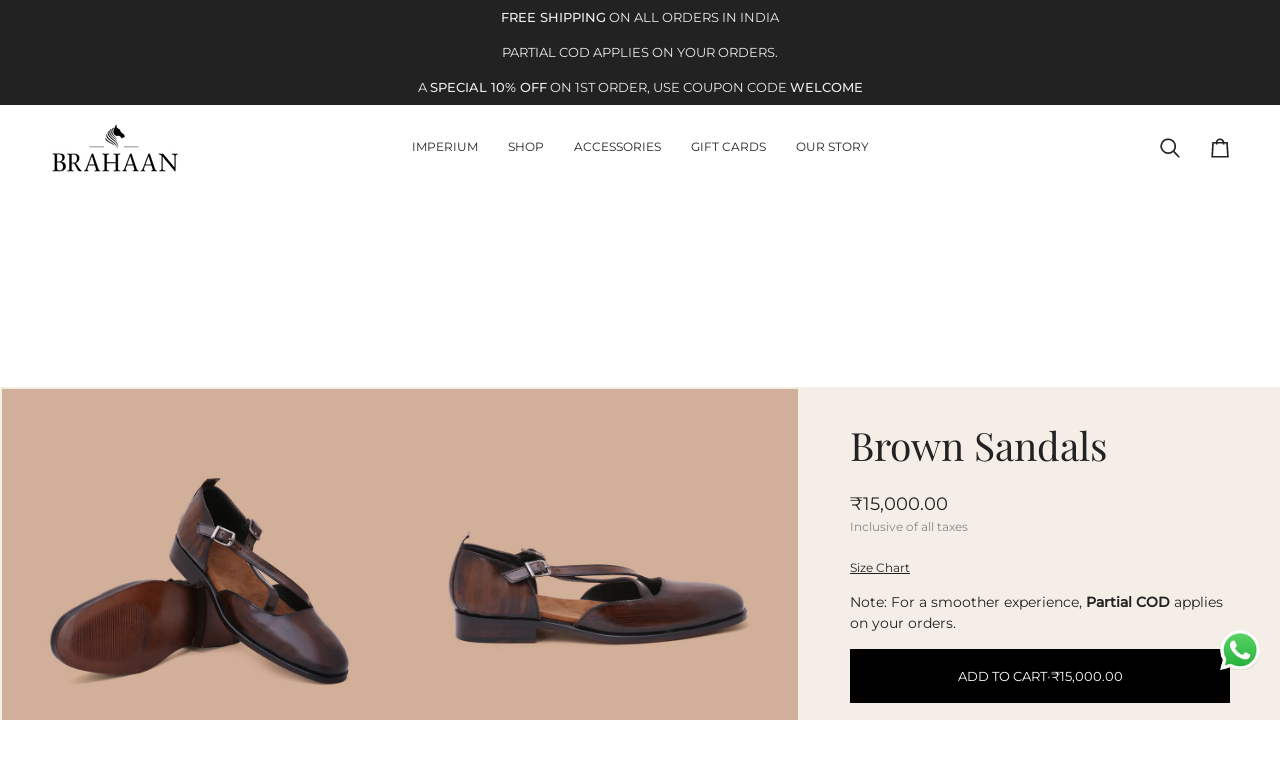

--- FILE ---
content_type: text/javascript
request_url: https://cdn.shopify.com/extensions/d1a9a11d-743a-4e15-8f02-019c01ebf35b/oc-product-enquiry-26/assets/prodenqembed.js
body_size: 1854
content:
(function () {
    var admin_email_template = '<p>Hello there {{USER_NAME}} team,</p><p>{{CUSTOMER_NAME}} just asked <b>{{QUESTION}}</b> for <b>{{PRODUCT_NAME}}</b></p><p>Cheers, {{APP_NAME}}</p>';
    var admin_email_subject = 'New Question Posted For {{PRODUCT_NAME}}';
    var customer_email_template = '<h2>Thank you for contacting us!</h2><p>Hello there {{CUSTOMER_NAME}},</p><p>We’ve received your query for <b>{{PRODUCT_NAME}}</b> and our support team is reviewing it. You can expect a response from us soon.</p><p><strong>Your Query:</strong><br>{{QUESTION}}</p><p>Thanks again for reaching out!<br> — The {{USER_NAME}} Team</p>';
    var customer_email_subject = 'Your query has been received for {{PRODUCT_NAME}}';

    var defaultsettings = {
        'prodenq_rule' : 'all-products',
        'prodenq_notify_admin' : '1',
        'prodenq_user_name' : oc_prodenq_shop_name,
        'prodenq_email_address' : oc_prodenq_shop_email,
        'prodenq_admin_subject' : admin_email_subject,
        'prodenq_admin_template' : admin_email_template,
        'prodenq_notify_customer' : '0', 
        'prodenq_customer_subject' : customer_email_subject, 
        'prodenq_customer_template' : customer_email_template, 
        'prodenq_title_txt' : 'Ask a Question',
        'prodenq_name_label' : 'Your Name',
        'prodenq_email_label' : 'Your Email',
        'prodenq_phoneno_label' : 'Your Phone No.',
        'prodenq_que_label' : 'Type a Question',
        'prodenq_submitbtn_txt' : 'Submit',
        'prodenq_cancelbtn_txt' : 'Cancel',
        'prodenq_success_msg' : 'Thank you for contacting us. We will get back to you soon with reply to your query.',
        'prodenq_error_msg' : 'Please provide all required field data.',
        'prodenq_email_error' : 'Please provide proper email address.',
    };

    if(Object.keys(oc_prodenq_settings).length > 0){
        var ocsettings = oc_prodenq_settings.settings ? oc_prodenq_settings.settings : {};
        var octranslation = oc_prodenq_settings.translation ? oc_prodenq_settings.translation : {};

        var settingdata = Object.assign(defaultsettings, ocsettings, octranslation);
        initializeProdenqFeatures(settingdata);
    }else{
        const fetchOptions = {
            method: "POST",
            headers: {
                "Content-Type": "application/json",
            },
            body: JSON.stringify({
                storeurl: oc_prodenq_shopUrl,
            }),
        };

        fetch('https://pickup.appcalculate.com/api/prodenqsettings', fetchOptions)
            .then(response => {
                if (!response.ok) {
                    throw new Error('Network response was not ok');
                }
                return response.json();
            })
            .then(resdata => {
                if (resdata.length === 0) {
                    console.log('No data found');
                    initializeProdenqFeatures(defaultsettings);
                } else {
                    var settingdata = Object.assign(defaultsettings, resdata);
                    initializeProdenqFeatures(settingdata);
                }
            })
            .catch(error => {
                console.log('There was a problem with the fetch operation:', error);
                // Handle any errors
            });
    }

    function initializeProdenqFeatures(data){
        // console.log(data);

        const prodenq_popup_html = `<div id="prodenq-popupModal">
            <div class="prodenq-popup-details">
                <div class="prodenq-popup-head">
                    <div id="prodenq-form-title"></div>
                </div>
                <div id="prodenq-popup-cont">
                    <div id="prodenq-error-msg"></div>
                    <div class="prodenq-input-field">
                        <label for="prodenq-name"></label>
                        <input type="text" name="prodenq_name" id="prodenq-name" value="">
                    </div>
                    <div class="prodenq-input-field">
                        <label for="prodenq-email"></label>
                        <input type="email" name="prodenq_email" id="prodenq-email" value="">
                    </div>
                    <div class="prodenq-input-field">
                        <label for="prodenq-phoneno"></label>
                        <input type="tel" name="prodenq_phoneno" id="prodenq-phoneno" value="">
                    </div>
                    <div class="prodenq-input-field">
                        <label for="prodenq-question"></label>
                        <textarea name="prodenq_question" id="prodenq-question" rows="3"></textarea>
                    </div>
                    <div class="prodenq-recaptcha-field"></div>
                </div>
                <div id="prodenq-popup-footer">
                    <button type="button" class="prodenq-secondary-btn" id="prodenq-cancel-btn"></button>
                    <button type="button" class="prodenq-primary-btn" id="prodenq-submit-btn"></button>
                    <div id="prodenq-loader"></div>
                </div>
            </div>
        </div>`;
        document.body.insertAdjacentHTML('beforeend', prodenq_popup_html);

        var disableProducts = data.prodenq_disable_products ? (data.prodenq_disable_products).split(',') : 'no-product';
        var productRule = data.prodenq_rule ? data.prodenq_rule : 'all-products';
        
        if((productRule == 'disable-products' && !disableProducts.includes(prodenqProductId)) || (productRule == 'enable-products' && disableProducts.includes(prodenqProductId)) || productRule == 'all-products' ){
            const prodenqCartAddForm = document.querySelector('form[action*="/cart/add"].form') || document.querySelector('form[action*="/cart/add"]');
            const prodenqSectionBlock = document.querySelector('.prodenq-section-block');

            const prodenqBlockHTML = `<div id="prodenq-main-div">
                <button type="button" id="prodenq-form-btn" class="button"></button>
                <p id="prodenq-success-msg" style="margin-top: 6px;"></p>
            </div>`;

            if(prodenqSectionBlock){
                prodenqSectionBlock.innerHTML = prodenqBlockHTML;
            }else if(prodenqCartAddForm){
                prodenqCartAddForm.insertAdjacentHTML('afterend', prodenqBlockHTML);
            }else{
                prodenqBlockHTML;
            }

            var prodenqLoader = document.getElementById('prodenq-loader');

            var prodenqFormBtn = document.getElementById('prodenq-form-btn');
            var prodenqFormTitle = document.getElementById('prodenq-form-title');
            
            var prodenqNameLabel = document.querySelector('label[for="prodenq-name"]');
            var prodenqEmailLabel = document.querySelector('label[for="prodenq-email"]');
            var prodenqQuestionLabel = document.querySelector('label[for="prodenq-question"]');
            var prodenqPhonenoLabel = document.querySelector('label[for="prodenq-phoneno"]');

            var prodenqNameInput = document.getElementById('prodenq-name');
            var prodenqEmailInput = document.getElementById('prodenq-email');
            var prodenqQuestionInput = document.getElementById('prodenq-question');  
            var prodenqPhonenoInput = document.getElementById('prodenq-phoneno');

            var prodenqPopupModal = document.getElementById('prodenq-popupModal');
            var prodenqCancelBtn = document.getElementById('prodenq-cancel-btn');
            var prodenqSubmitBtn = document.getElementById('prodenq-submit-btn');

            var prodenqErrorMsg = document.getElementById('prodenq-error-msg');
            var prodenqSuccessMsg = document.getElementById('prodenq-success-msg');

            if(data.prodenq_title_txt){
                prodenqFormBtn.innerText = data.prodenq_title_txt;
                prodenqFormTitle.innerText = data.prodenq_title_txt;
            }

            data.prodenq_name_label ? prodenqNameLabel.innerText = data.prodenq_name_label : '';
            data.prodenq_email_label ? prodenqEmailLabel.innerText = data.prodenq_email_label : '';
            data.prodenq_phoneno_label ? prodenqPhonenoLabel.innerText = data.prodenq_phoneno_label : '';
            data.prodenq_que_label ? prodenqQuestionLabel.innerText = data.prodenq_que_label : '';

            data.prodenq_submitbtn_txt ? prodenqSubmitBtn.innerText = data.prodenq_submitbtn_txt : '';
            data.prodenq_cancelbtn_txt ? prodenqCancelBtn.innerText = data.prodenq_cancelbtn_txt : '';

            prodenqSubmitBtn.addEventListener('click', async() => {
                if(prodenqNameInput.value !== '' && prodenqEmailInput.value !== '' && prodenqQuestionInput.value !== ''){
                    // console.log(prodenqNameInput.value);
                    // console.log(prodenqEmailInput.value);
                    // console.log(prodenqQuestionInput.value);

                    if(checkValidEmail(prodenqEmailInput.value)){
                        // save data in database
                        const prodenqData = {
                            prodenq_name: prodenqNameInput.value,
                            prodenq_email: prodenqEmailInput.value,
                            prodenq_phoneno: prodenqPhonenoInput.value,
                            prodenq_question: prodenqQuestionInput.value,
                            prodenq_prod_id: prodenqProductId,
                            prodenq_prod_name: prodenqProductName,
                            prodenq_sku: prodenqProductSku,
                            prodenq_notify_admin: data.prodenq_notify_admin,
                            prodenq_admin_email: data.prodenq_email_address,
                            prodenq_user_name: data.prodenq_user_name,
                            prodenq_store_url: oc_prodenq_shopUrl,
                            prodenq_admin_template: data.prodenq_admin_template,
                            prodenq_admin_subject: data.prodenq_admin_subject,
                            prodenq_notify_customer: data.prodenq_notify_customer, 
                            prodenq_customer_template: data.prodenq_customer_template, 
                            prodenq_customer_subject: data.prodenq_customer_subject, 
                        };
                        try {
                            prodenqSubmitBtn.setAttribute('disabled','');
                            prodenqCancelBtn.setAttribute('disabled','');
                            prodenqLoader.style.display = 'block';

                            const response = await fetch('/apps/productenquiry/saveprodenqsettings', {
                                method: 'POST',
                                headers: {
                                    'Content-Type': 'application/json'
                                },
                                body: JSON.stringify(prodenqData)
                            });

                            if (response.ok) {
                                // Handle the success response here
                                var output = await response.json();
                                if(output){
                                    closePopup();
                                    data.prodenq_success_msg ? prodenqSuccessMsg.innerText = data.prodenq_success_msg : '';
                                }
                                return output;
                            } else {
                                // Handle the error response here
                                closePopup(); 
                                prodenqSuccessMsg.innerText = 'Something went wrong please try again.';      
                                console.error('API error:', response.status, response.statusText);
                            }
                        } catch (error) {
                            // Handle the error response here
                            prodenqSuccessMsg.innerText = 'Something went wrong please try again.';
                            console.error('Error while sending query:', error);
                        }
                    }else{
                        // console.log(data.prodenq_email_error);
                        prodenqErrorMsg.style.display = 'block';
                        data.prodenq_email_error ? prodenqErrorMsg.innerText = data.prodenq_email_error : '';
                    }
                }else if(data.prodenq_error_msg){
                    prodenqErrorMsg.style.display = 'block';
                    prodenqErrorMsg.innerText = data.prodenq_error_msg;
                }else{
                    closePopup();
                }
            });

            prodenqFormBtn.addEventListener('click', function(){
                prodenqSuccessMsg.innerText = '';
                prodenqPopupModal.style.display = 'block';
                prodenqPopupModal.style.opacity = '1';
            });

            prodenqCancelBtn.addEventListener('click', function(){
                closePopup();
            });

            function closePopup(){
                prodenqNameInput.value = '';
                prodenqEmailInput.value = '';
                prodenqPhonenoInput.value = '';
                prodenqQuestionInput.value = '';

                prodenqErrorMsg.style.display = 'none';
                prodenqPopupModal.style.display = 'none';
                prodenqPopupModal.style.opacity = '0';

                prodenqSubmitBtn.removeAttribute('disabled');
                prodenqCancelBtn.removeAttribute('disabled');
                prodenqLoader.style.display = 'none';
            }

            function checkValidEmail(email) {
                return !!/^\w+([\.-]?\w+)*@\w+([\.-]?\w+)*(\.\w{2,3})+$/.test(email)
            }

        }else{
            document.getElementById('prodenq-popupModal') ? document.getElementById('prodenq-popupModal').remove() : '';
        }
    }

})();
